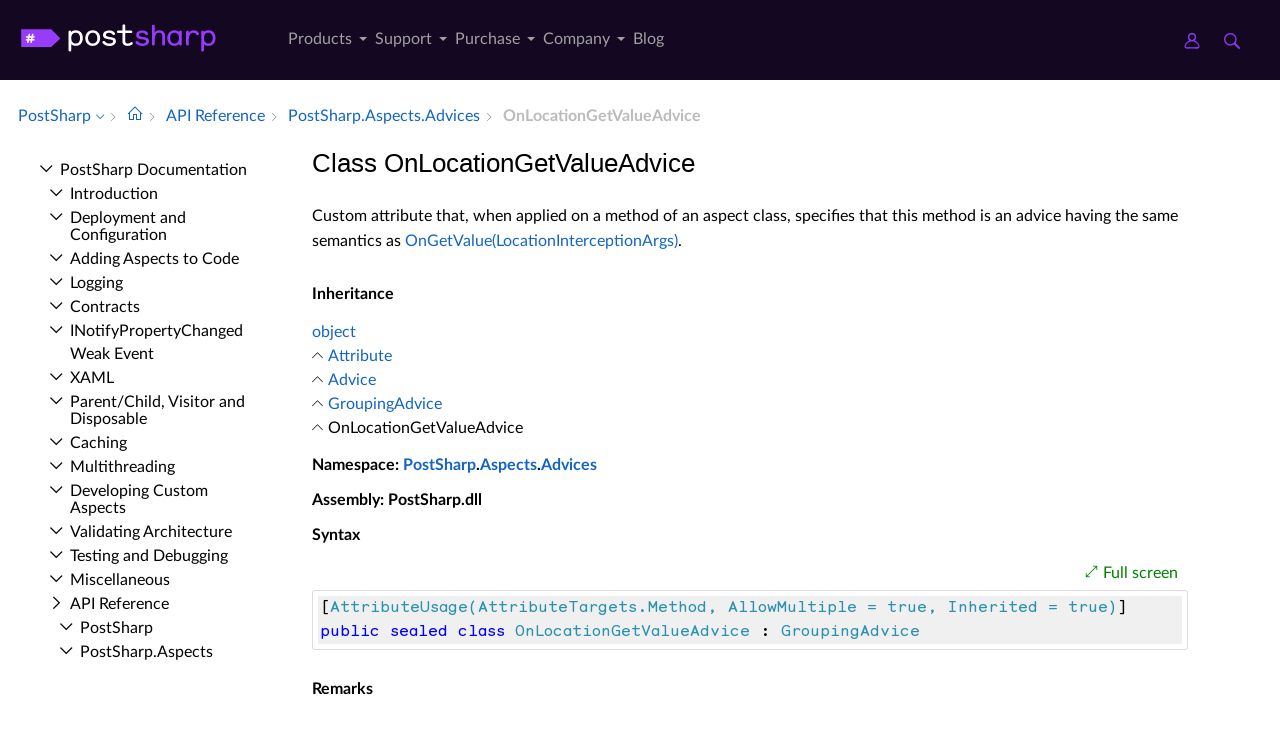

--- FILE ---
content_type: text/html; charset=utf-8
request_url: https://doc.postsharp.net/api/postsharp-aspects-advices-onlocationgetvalueadvice
body_size: 7362
content:
<!DOCTYPE html><html lang="en" xmlns:h="httpHelper"><head><meta name="helpbrowser:topicid" content="api/postsharp-aspects-advices-onlocationgetvalueadvice"><meta name="helpbrowser:collection" content="il"><meta http-equiv="X-UA-Compatible" content="IE=edge"><meta name="viewport" content="width=device-width, initial-scale=1"><meta property="og:title" content="OnLocationGetValueAdvice Class"><meta property="og:type" content="website"><meta name="description" content="Custom attribute that, when applied on a method of an aspect class, specifies&#xA;that this method is an advice having the same semantics as OnGetValue(LocationInterceptionArgs). [PostSharp Documentation]"><meta name="og:description" content="Custom attribute that, when applied on a method of an aspect class, specifies&#xA;that this method is an advice having the same semantics as OnGetValue(LocationInterceptionArgs)."><link rel="shortcut icon" href="/design/favicon.ico"><link rel="stylesheet" href="https://cdn.jsdelivr.net/npm/jquery-ui@1.13.2/themes/base/all.css"><link rel="canonical" href="https://doc.postsharp.net/api/postsharp-aspects-advices-onlocationgetvalueadvice"><link rel="manifest" href="https://doc.postsharp.net/manifest.webmanifest"><meta charset="utf-8"><meta name="postsharp:uid" content="PostSharp.Aspects.Advices.OnLocationGetValueAdvice"><meta name="postsharp:level" content="4"><meta name="postsharp:product" content=""><meta name="postsharp:created-date" content=""><meta name="postsharp:modified-date" content=""><meta name="keywords" content=""><meta http-equiv="X-UA-Compatible" content="IE=edge,chrome=1"><title>OnLocationGetValueAdvice Class (PostSharp.Aspects.Advices) · PostSharp Docs
		</title><meta name="viewport" content="width=device-width"><meta name="title" content="Class OnLocationGetValueAdvice "><link type="text/css" rel="stylesheet" href="https://www.postsharp.net/gulp-bin/subdomain.css"><link type="text/css" rel="stylesheet" href="/design/bundle.css?etag=bc4d3ca3-a594-418c-9661-737b8a4cc043"><script src="/design/lib/highlight.min.js"><!----></script><script>
					var cookieDomain="postsharp.net";
					var collectionName="il";
					
							var collectionUrl="https://doc.postsharp.net";
						
					var searchIndexName = 'postsharpdoc';
					var searchLocalPrefixes = [ "https://doc.postsharp.net/il", "https://doc.postsharp.net" ];
					var matomoSiteId = '1';
					var matomoCustomUrl = 'https://www.postsharp.net/doc';
					var _paq = [];
				</script><script src="https://cdn.jsdelivr.net/npm/jquery@3.7.0/dist/jquery.min.js" defer="defer"><!----></script><script src="https://cdn.jsdelivr.net/npm/jquery-ui@1.13.2/dist/jquery-ui.min.js" defer="defer"><!----></script><script src="https://www.postsharp.net/gulp-bin/subdomain.js" defer="defer"><!----></script><script src="/design/bundle.js?etag=bc4d3ca3-a594-418c-9661-737b8a4cc043" defer="defer"><!----></script></head><body class="noGoldenLayout"><div id="siteHeader" class="header-spacer-2">

<header class="level1 postsharpWeb screen-only">    

    <div class="header">
        <div class="container-fluid">
            <div class="row no-gutters align-items-center menu-level1 pe-lg-25">
                <div class="col-auto" style="width: 250px;">
                    <span>
                        <a class="header__logo postsharp d-block text-hide" href="https://www.postsharp.net/" rel="home" data-submenu="logo">PostSharp Technologies</a>
                    </span>
                </div>
                
               
                <div class="col-auto">
                    
                    <nav>
                        <ul class="d-flex list-unstyled align-items-center header__nav justify-content-between" role="menubar">

                            
                            <li class="d-none d-xl-block  has-dropdown-menu" role="menuitem">
                                <a href="#" data-submenu="n2" class="" title="">
                                    Products
                                    
                                    
                                        
                                    </a>

                                
                                            <div class="header__submenu header__submenu__list header__submenu--n2" role="menu">

                                            
                                                <a class="header__submenu__link  has-dropdown-menu" href="https://www.postsharp.net/metalama" role="menuitem">
                                                    <div>Metalama </div>
                                                    <span>A modern open-source meta-programming framework for code generation, aspect-oriented
                programming, and architecture verification.
            </span>
                                                </a>
                                                
                                                <a class="header__submenu__link  active has-dropdown-menu" href="https://www.postsharp.net/il" role="menuitem">
                                                    <div>PostSharp </div>
                                                    <span>Our original aspect-oriented programming framework based on MSIL rewriting.</span>
                                                </a>
                                                
                                            </div>
                                            
                            </li>
                            
                            <li class="d-none d-xl-block  has-dropdown-menu" role="menuitem">
                                <a href="https://www.postsharp.net/support" data-submenu="n33" class="" title="">
                                    Support
                                    
                                    
                                        
                                    </a>

                                
                                            <div class="header__submenu header__submenu__list header__submenu--n33" role="menu">

                                            
                                                <a class="header__submenu__link " href="https://www.postsharp.net/support" role="menuitem">
                                                    <div>Get Support </div>
                                                    <span>Ask for help or report issues.</span>
                                                </a>
                                                
                                                <a class="header__submenu__link " href="https://www.postsharp.net/support/policies" role="menuitem">
                                                    <div>Support Policies </div>
                                                    <span>Understand our versioning policy, servicing phases, and bug prioritization criteria.
            </span>
                                                </a>
                                                
                                                <a class="header__submenu__link " href="https://www.postsharp.net/support/team-evaluation" role="menuitem">
                                                    <div>Team Trial </div>
                                                    <span>Extend your trial period if the built-in 45-day trial mode is not sufficient.</span>
                                                </a>
                                                
                                                <a class="header__submenu__link " href="https://www.postsharp.net/downloads" role="menuitem">
                                                    <div>Downloads </div>
                                                    <span>Download any build since 2010.</span>
                                                </a>
                                                
                                            </div>
                                            
                            </li>
                            
                            <li class="d-none d-xl-block  has-dropdown-menu" role="menuitem">
                                <a href="#" data-submenu="n47" class="" title="">
                                    Purchase
                                    
                                    
                                        
                                    </a>

                                
                                            <div class="header__submenu header__submenu__list header__submenu--n47" role="menu">

                                            
                                                <a class="header__submenu__link " href="https://www.postsharp.net/pricing/metalama" role="menuitem">
                                                    <div>Metalama </div>
                                                    <span>Purchase new Metalama licenses.</span>
                                                </a>
                                                
                                                <a class="header__submenu__link " href="https://www.postsharp.net/pricing/postsharp" role="menuitem">
                                                    <div>PostSharp </div>
                                                    <span>Purchase new PostSharp licenses.</span>
                                                </a>
                                                
                                                <a class="header__submenu__link " href="https://www.postsharp.net/pricing/faq" role="menuitem">
                                                    <div>FAQ </div>
                                                    <span>
                Most frequently asked questions about pricing and licensing. Answered.
            </span>
                                                </a>
                                                
                                                <a class="header__submenu__link " href="https://www.postsharp.net/account" role="menuitem">
                                                    <div>Subscriptions & Renewals </div>
                                                    <span>Access your online account to see your license keys, entitlements,
                add new users to your subscriptions, or renew them.
            </span>
                                                </a>
                                                
                                            </div>
                                            
                            </li>
                            
                            <li class="d-none d-xl-block  has-dropdown-menu" role="menuitem">
                                <a href="https://www.postsharp.net/company" data-submenu="n53" class="" title="">
                                    Company
                                    
                                    
                                        
                                    </a>

                                
                                            <div class="header__submenu header__submenu__list header__submenu--n53" role="menu">

                                            
                                                <a class="header__submenu__link " href="https://www.postsharp.net/company" role="menuitem">
                                                    <div>About Us </div>
                                                    <span>Our mission and story.</span>
                                                </a>
                                                
                                                <a class="header__submenu__link " href="https://www.postsharp.net/contact" role="menuitem">
                                                    <div>Contact Us </div>
                                                    <span>Addresses and banking information.</span>
                                                </a>
                                                
                                                <a class="header__submenu__link " href="https://www.postsharp.net/customers" role="menuitem">
                                                    <div>Case Studies </div>
                                                    <span>Discover how PostSharp and Metalama are assisting C# developers in enhancing their source
                code quality.
            </span>
                                                </a>
                                                
                                            </div>
                                            
                            </li>
                            
                            <li class="d-none d-xl-block " role="menuitem">
                                <a href="https://blog.postsharp.net" data-submenu="" class="" title="Stay updated with the latest news about Metalama.">
                                    Blog
                                    
                                    
                                        
                                    </a>

                                
                            </li>
                            
                        </ul>
                    </nav>
                    
                </div>

                  <div class="col-auto flex-grow-1"></div>

               
                <div class="col-auto px-0">
                    <a class="icon icon--user" style="margin-right: 20px;" href="https://www.postsharp.net/account" title="Customer Portal">
                        <span class="sr-only">Customer Portal</span>
                    </a>
                    <a class="icon icon--search" href="https://www.postsharp.net/search" title="Search">
                        <span class="sr-only">Search</span>
                    </a>
                </div>
                <div class="col-auto px-25 d-block d-xl-none">
                    <div class="icon icon--menu js-openMenu"></div>
                </div>
                <div class="col-auto w-0 w-md-50" style="padding: 0 10px 0 0"></div>
            </div>
        </div>
    </div>


    <div class="header__mobile">
        <div class="header__mobile__header">
            <div class="row no-gutters align-items-center">
                <div class="col-auto">
                    <a class="header__logo d-block text-hide" href="https://www.postsharp.net/" rel="home">PostSharp</a>
                </div>
                <div class="col-auto ms-auto">
                    <a class="icon icon--searchMobile" href="https://www.postsharp.net/search" title="search">Search</a>
                </div>
                <div class="col-auto ms-15">
                    <div class="icon icon--close js-closeMenu"></div>
                </div>
            </div>
        </div>

        <div class="header__mobile__content">
            <ul class="list-unstyled header__mobile__nav">
                
                <li>
                    <a class="with__child" href="#">Products</a>

                    
                            <ul class="list-unstyled header__mobile__nav">
                            
                            <li>
                            <a class="with__child" href="#">Metalama</a>
                            
                                <ul class="list-unstyled header__mobile__nav">
                                
                                        <li>
                                            <a href="https://www.postsharp.net/metalama" title="Read a compact description of Metalama without leaving this website.">Overview</a>
                                        </li>
                                        
                                        <li>
                                            <a href="https://metalama.net" title="Go to Metalama's main website.">Project Website</a>
                                        </li>
                                        
                                        <li>
                                            <a href="https://doc.metalama.net" title="Access online documentation for Metalama.">Documentation</a>
                                        </li>
                                        
                                        <li>
                                            <a href="https://www.postsharp.net/pricing/metalama" title="See pricing and licensing options for Metalama.">Pricing</a>
                                        </li>
                                        
                                </ul>
                                
                                </li>
                                
                            <li>
                            <a class="with__child" href="#">PostSharp</a>
                            
                                <ul class="list-unstyled header__mobile__nav">
                                
                                        <li>
                                            <a href="https://www.postsharp.net/il" title="Learn about PostSharp.">Overview</a>
                                        </li>
                                        
                                        <li>
                                            <a href="https://www.postsharp.net/il/framework" title="An aspect-oriented framework for .NET.">PostSharp Framework</a>
                                        </li>
                                        
                                        <li>
                                            <a href="https://www.postsharp.net/il/libraries" title="Professionally-built and supported aspect libraries.">PostSharp Libraries</a>
                                        </li>
                                        
                                        <li>
                                            <a href="https://www.postsharp.net/il/essentials" title="A free but limited edition of PostSharp.">PostSharp Essentials</a>
                                        </li>
                                        
                                        <li>
                                            <a href="https://doc.postsharp.net" title="Access online documentation for PostSharp.">Documentation</a>
                                        </li>
                                        
                                        <li>
                                            <a href="https://www.postsharp.net/pricing/postsharp" title="See pricing and licensing options for PostSharp.">Pricing</a>
                                        </li>
                                        
                                </ul>
                                
                                </li>
                                
                            </ul>
                    
                </li>
                
                <li>
                    <a class="with__child" href="#">Support</a>

                    
                            <ul class="list-unstyled header__mobile__nav">
                            
                            <li>
                            <a class="" href="https://www.postsharp.net/support">Get Support</a>
                            
                                </li>
                                
                            <li>
                            <a class="" href="https://www.postsharp.net/support/policies">Support Policies</a>
                            
                                </li>
                                
                            <li>
                            <a class="" href="https://www.postsharp.net/support/team-evaluation">Team Trial</a>
                            
                                </li>
                                
                            <li>
                            <a class="" href="https://www.postsharp.net/downloads">Downloads</a>
                            
                                </li>
                                
                            </ul>
                    
                </li>
                
                <li>
                    <a class="with__child" href="#">Purchase</a>

                    
                            <ul class="list-unstyled header__mobile__nav">
                            
                            <li>
                            <a class="" href="https://www.postsharp.net/pricing/metalama">Metalama</a>
                            
                                </li>
                                
                            <li>
                            <a class="" href="https://www.postsharp.net/pricing/postsharp">PostSharp</a>
                            
                                </li>
                                
                            <li>
                            <a class="" href="https://www.postsharp.net/pricing/faq">FAQ</a>
                            
                                </li>
                                
                            <li>
                            <a class="" href="https://www.postsharp.net/account">Subscriptions & Renewals</a>
                            
                                </li>
                                
                            </ul>
                    
                </li>
                
                <li>
                    <a class="with__child" href="#">Company</a>

                    
                            <ul class="list-unstyled header__mobile__nav">
                            
                            <li>
                            <a class="" href="https://www.postsharp.net/company">About Us</a>
                            
                                </li>
                                
                            <li>
                            <a class="" href="https://www.postsharp.net/contact">Contact Us</a>
                            
                                </li>
                                
                            <li>
                            <a class="" href="https://www.postsharp.net/customers">Case Studies</a>
                            
                                </li>
                                
                            </ul>
                    
                </li>
                
                <li>
                    <a class="" href="https://blog.postsharp.net">Blog</a>

                    
                </li>
                
            </ul>
        </div>
    </div>
</header>




<div class="header-spacer-1"></div>
</div><div id="breadcrum-container" class="ourStyle"><nav aria-label="breadcrum" id="breadcrum" itemscope="itemscope" itemtype="https://schema.org/BreadcrumbList"><a id="currentCollection" class="switcher" href="#" onclick="$('#collectionSwitcher').toggle();$('#currentCollection').toggleClass('expanded');$('#versionSwitcher').hide();return false" title="Switch to a different collection" itemscope="itemscope" itemprop="itemListElement" itemtype="https://schema.org/ListItem"><meta itemprop="position" content="1"><meta itemprop="item" content="https://doc.postsharp.net"><span itemprop="name">PostSharp</span></a><span><ul id="collectionSwitcher" class="switcherMenu" style="display:none;"><li><a href="https://doc.postsharp.net/" class="current">PostSharp</a></li><li><a href="https://doc.metalama.net/">Metalama</a></li></ul></span><span class="separator"></span><a href="/" class="home content-link"><!--Intentionally Empty--></a><span class="separator"></span><a href="/api" class="content-link" itemscope="itemscope" itemprop="itemListElement" itemtype="https://schema.org/ListItem"><meta itemprop="position" content="2"><meta itemprop="item" content="https://doc.postsharp.net/api"><span itemprop="name">API Reference</span></a><span class="separator"></span><a href="/api/postsharp-aspects-advices" class="content-link" itemscope="itemscope" itemprop="itemListElement" itemtype="https://schema.org/ListItem"><meta itemprop="position" content="3"><meta itemprop="item" content="https://doc.postsharp.net/api/postsharp-aspects-advices"><span itemprop="name">Post­Sharp.​Aspects.​Advices</span></a><span class="separator"></span><span class="current" itemscope="itemscope" itemprop="itemListElement" itemtype="https://schema.org/ListItem"><meta itemprop="position" content="4"><span itemprop="name">On­Location­Get­Value­Advice</span></span></nav><div id="layout-buttons"><a id="openSandboxButton" onclick="openSandbox('')" role="button" class="requireSandbox">Open sandbox</a><a id="openNavigationButton" onclick="openNavigation()" role="button" style="display:none" class="">Open navigation</a><a id="focusButton" onclick="toggleFocus()" role="button" class="inactive">Focus</a></div></div><div id="horizontal-container" class="ourStyle"><div id="left-sidebar"><div><nav id="nav"><!--Navigation--><p class="closed node root"><a class="content-link" href="/">Post­Sharp Documentation</a></p><div class="children"><p class="closed node sibling"><a class="content-link" href="/introduction">Introduction</a></p><p class="closed node sibling"><a class="content-link" href="/deploymentconfiguration/deployment-configuration">Deployment and Configuration</a></p><p class="closed node sibling"><a class="content-link" href="/custompatterns/aspects/applying/applying-aspects">Adding Aspects to Code</a></p><p class="closed node sibling"><a class="content-link" href="/logging">Logging</a></p><p class="closed node sibling"><a class="content-link" href="/model/contracts">Contracts</a></p><p class="closed node sibling"><a class="content-link" href="/model/notifypropertychanged/inotifypropertychanged">INotify­Property­Changed</a></p><p class="leaf node sibling"><a class="content-link" href="/model/weakevent/weak-event">Weak Event</a></p><p class="closed node sibling"><a class="content-link" href="/xaml">XAML</a></p><p class="closed node sibling"><a class="content-link" href="/model/aggregatable">Parent/Child, Visitor and Disposable</a></p><p class="closed node sibling"><a class="content-link" href="/caching">Caching</a></p><p class="closed node sibling"><a class="content-link" href="/threading/threading-library">Multithreading</a></p><p class="closed node sibling"><a class="content-link" href="/custompatterns/aspects/custom-aspects">Developing Custom Aspects</a></p><p class="closed node sibling"><a class="content-link" href="/custompatterns/constraints">Validating Architecture</a></p><p class="closed node sibling"><a class="content-link" href="/custompatterns/aspects/testing/testing-aspects">Testing and Debugging</a></p><p class="closed node sibling"><a class="content-link" href="/misc/patterns-misc">Miscellaneous</a></p><p class="open node ancestor"><a class="content-link" href="/api">API Reference</a></p><div class="children"><p class="closed node sibling"><a class="content-link" href="/api/postsharp">Post­Sharp</a></p><p class="closed node sibling"><a class="content-link" href="/api/postsharp-aspects">Post­Sharp.​Aspects</a></p><p class="open node ancestor"><a class="content-link" href="/api/postsharp-aspects-advices">Post­Sharp.​Aspects.​Advices</a></p><div class="children"><p class="closed node sibling"><a class="content-link" href="/api/postsharp-aspects-advices-advice">Advice</a></p><p class="closed node sibling"><a class="content-link" href="/api/postsharp-aspects-advices-adviceinstance">Advice­Instance</a></p><p class="leaf node sibling"><a class="content-link" href="/api/postsharp-aspects-advices-aspectinitializationreason">Aspect­Initialization­Reason</a></p><p class="closed node sibling"><a class="content-link" href="/api/postsharp-aspects-advices-copycustomattributesattribute">Copy­Custom­Attributes­Attribute</a></p><p class="leaf node sibling"><a class="content-link" href="/api/postsharp-aspects-advices-customattributeoverrideaction">Custom­Attribute­Override­Action</a></p><p class="closed node sibling"><a class="content-link" href="/api/postsharp-aspects-advices-event-1">Event&lt;TDelegate&gt;</a></p><p class="closed node sibling"><a class="content-link" href="/api/postsharp-aspects-advices-eventaccessor-1">Event­Accessor&lt;TDelegate&gt;</a></p><p class="closed node sibling"><a class="content-link" href="/api/postsharp-aspects-advices-groupingadvice">Grouping­Advice</a></p><p class="closed node sibling"><a class="content-link" href="/api/postsharp-aspects-advices-iadviceprovider">IAdvice­Provider</a></p><p class="closed node sibling"><a class="content-link" href="/api/postsharp-aspects-advices-importlocationadviceinstance">Import­Location­Advice­Instance</a></p><p class="closed node sibling"><a class="content-link" href="/api/postsharp-aspects-advices-importmemberadviceinstance">Import­Member­Advice­Instance</a></p><p class="closed node sibling"><a class="content-link" href="/api/postsharp-aspects-advices-importmemberattribute">Import­Member­Attribute</a></p><p class="leaf node sibling"><a class="content-link" href="/api/postsharp-aspects-advices-importmemberorder">Import­Member­Order</a></p><p class="closed node sibling"><a class="content-link" href="/api/postsharp-aspects-advices-importmethodadviceinstance">Import­Method­Advice­Instance</a></p><p class="closed node sibling"><a class="content-link" href="/api/postsharp-aspects-advices-initializeaspectinstanceadvice">Initialize­Aspect­Instance­Advice</a></p><p class="leaf node sibling"><a class="content-link" href="/api/postsharp-aspects-advices-interfaceoverrideaction">Interface­Override­Action</a></p><p class="closed node sibling"><a class="content-link" href="/api/postsharp-aspects-advices-introduceinterfaceadviceinstance">Introduce­Interface­Advice­Instance</a></p><p class="closed node sibling"><a class="content-link" href="/api/postsharp-aspects-advices-introduceinterfaceattribute">Introduce­Interface­Attribute</a></p><p class="closed node sibling"><a class="content-link" href="/api/postsharp-aspects-advices-introducememberadviceinstance">Introduce­Member­Advice­Instance</a></p><p class="closed node sibling"><a class="content-link" href="/api/postsharp-aspects-advices-introducememberattribute">Introduce­Member­Attribute</a></p><p class="closed node sibling"><a class="content-link" href="/api/postsharp-aspects-advices-introducemethodadviceinstance">Introduce­Method­Advice­Instance</a></p><p class="closed node sibling"><a class="content-link" href="/api/postsharp-aspects-advices-iproperty">IProperty</a></p><p class="closed node sibling"><a class="content-link" href="/api/postsharp-aspects-advices-locationvalidationadvice">Location­Validation­Advice</a></p><p class="leaf node sibling"><a class="content-link" href="/api/postsharp-aspects-advices-memberoverrideaction">Member­Override­Action</a></p><p class="closed node sibling"><a class="content-link" href="/api/postsharp-aspects-advices-methodpointcut">Method­Pointcut</a></p><p class="closed node sibling"><a class="content-link" href="/api/postsharp-aspects-advices-multicastpointcut">Multicast­Pointcut</a></p><p class="closed node sibling"><a class="content-link" href="/api/postsharp-aspects-advices-onaspectsinitializedadvice">On­Aspects­Initialized­Advice</a></p><p class="closed node sibling"><a class="content-link" href="/api/postsharp-aspects-advices-oneventaddhandleradvice">On­Event­Add­Handler­Advice</a></p><p class="closed node sibling"><a class="content-link" href="/api/postsharp-aspects-advices-oneventinvokehandleradvice">On­Event­Invoke­Handler­Advice</a></p><p class="closed node sibling"><a class="content-link" href="/api/postsharp-aspects-advices-oneventremovehandleradvice">On­Event­Remove­Handler­Advice</a></p><p class="closed node sibling"><a class="content-link" href="/api/postsharp-aspects-advices-oninstanceconstructedadvice">On­Instance­Constructed­Advice</a></p><p class="closed node sibling"><a class="content-link" href="/api/postsharp-aspects-advices-oninstancelocationinitializedadvice">On­Instance­Location­Initialized­Advice</a></p><p class="open node self"><a class="content-link" href="/api/postsharp-aspects-advices-onlocationgetvalueadvice">On­Location­Get­Value­Advice</a></p><div class="children"><p class="leaf node child"><a class="content-link" href="/api/postsharp-aspects-advices-onlocationgetvalueadvice--ctor">On­Location­Get­Value­Advice</a></p></div><p class="closed node sibling"><a class="content-link" href="/api/postsharp-aspects-advices-onlocationsetvalueadvice">On­Location­Set­Value­Advice</a></p><p class="closed node sibling"><a class="content-link" href="/api/postsharp-aspects-advices-onmethodboundaryadvice">On­Method­Boundary­Advice</a></p><p class="closed node sibling"><a class="content-link" href="/api/postsharp-aspects-advices-onmethodentryadvice">On­Method­Entry­Advice</a></p><p class="closed node sibling"><a class="content-link" href="/api/postsharp-aspects-advices-onmethodexceptionadvice">On­Method­Exception­Advice</a></p><p class="closed node sibling"><a class="content-link" href="/api/postsharp-aspects-advices-onmethodexitadvice">On­Method­Exit­Advice</a></p><p class="closed node sibling"><a class="content-link" href="/api/postsharp-aspects-advices-onmethodinvokeadvice">On­Method­Invoke­Advice</a></p><p class="closed node sibling"><a class="content-link" href="/api/postsharp-aspects-advices-onmethodinvokeasyncadvice">On­Method­Invoke­Async­Advice</a></p><p class="closed node sibling"><a class="content-link" href="/api/postsharp-aspects-advices-onmethodinvokebaseadvice">On­Method­Invoke­Base­Advice</a></p><p class="closed node sibling"><a class="content-link" href="/api/postsharp-aspects-advices-onmethodresumeadvice">On­Method­Resume­Advice</a></p><p class="closed node sibling"><a class="content-link" href="/api/postsharp-aspects-advices-onmethodsuccessadvice">On­Method­Success­Advice</a></p><p class="closed node sibling"><a class="content-link" href="/api/postsharp-aspects-advices-onmethodyieldadvice">On­Method­Yield­Advice</a></p><p class="closed node sibling"><a class="content-link" href="/api/postsharp-aspects-advices-pointcut">Pointcut</a></p><p class="closed node sibling"><a class="content-link" href="/api/postsharp-aspects-advices-property-1">Property&lt;TValue&gt;</a></p><p class="closed node sibling"><a class="content-link" href="/api/postsharp-aspects-advices-property-2">Property&lt;TValue, TIndex&gt;</a></p><p class="closed node sibling"><a class="content-link" href="/api/postsharp-aspects-advices-propertygetter-1">Property­Getter&lt;TValue&gt;</a></p><p class="closed node sibling"><a class="content-link" href="/api/postsharp-aspects-advices-propertygetter-2">Property­Getter&lt;TValue, TIndex&gt;</a></p><p class="closed node sibling"><a class="content-link" href="/api/postsharp-aspects-advices-propertysetter-1">Property­Setter&lt;TValue&gt;</a></p><p class="closed node sibling"><a class="content-link" href="/api/postsharp-aspects-advices-propertysetter-2">Property­Setter&lt;TValue, TIndex&gt;</a></p><p class="closed node sibling"><a class="content-link" href="/api/postsharp-aspects-advices-selfpointcut">Self­Pointcut</a></p><p class="closed node sibling"><a class="content-link" href="/api/postsharp-aspects-advices-signaturepointcut">Signature­Pointcut</a></p></div><p class="closed node sibling"><a class="content-link" href="/api/postsharp-aspects-configuration">Post­Sharp.​Aspects.​Configuration</a></p><p class="closed node sibling"><a class="content-link" href="/api/postsharp-aspects-dependencies">Post­Sharp.​Aspects.​Dependencies</a></p><p class="closed node sibling"><a class="content-link" href="/api/postsharp-aspects-internals">Post­Sharp.​Aspects.​Internals</a></p><p class="closed node sibling"><a class="content-link" href="/api/postsharp-aspects-serialization">Post­Sharp.​Aspects.​Serialization</a></p><p class="closed node sibling"><a class="content-link" href="/api/postsharp-collections">Post­Sharp.​Collections</a></p><p class="closed node sibling"><a class="content-link" href="/api/postsharp-constraints">Post­Sharp.​Constraints</a></p><p class="closed node sibling"><a class="content-link" href="/api/postsharp-extensibility">Post­Sharp.​Extensibility</a></p><p class="closed node sibling"><a class="content-link" href="/api/postsharp-extensibility-buildtimelogging">Post­Sharp.​Extensibility.​Build­Time­Logging</a></p><p class="closed node sibling"><a class="content-link" href="/api/postsharp-patterns">Post­Sharp.​Patterns</a></p><p class="closed node sibling"><a class="content-link" href="/api/postsharp-patterns-caching">Post­Sharp.​Patterns.​Caching</a></p><p class="closed node sibling"><a class="content-link" href="/api/postsharp-patterns-caching-backends">Post­Sharp.​Patterns.​Caching.​Backends</a></p><p class="closed node sibling"><a class="content-link" href="/api/postsharp-patterns-caching-backends-azure">Post­Sharp.​Patterns.​Caching.​Backends.​Azure</a></p><p class="closed node sibling"><a class="content-link" href="/api/postsharp-patterns-caching-backends-redis">Post­Sharp.​Patterns.​Caching.​Backends.​Redis</a></p><p class="closed node sibling"><a class="content-link" href="/api/postsharp-patterns-caching-dependencies">Post­Sharp.​Patterns.​Caching.​Dependencies</a></p><p class="closed node sibling"><a class="content-link" href="/api/postsharp-patterns-caching-formatters">Post­Sharp.​Patterns.​Caching.​Formatters</a></p><p class="closed node sibling"><a class="content-link" href="/api/postsharp-patterns-caching-implementation">Post­Sharp.​Patterns.​Caching.​Implementation</a></p><p class="closed node sibling"><a class="content-link" href="/api/postsharp-patterns-caching-locking">Post­Sharp.​Patterns.​Caching.​Locking</a></p><p class="closed node sibling"><a class="content-link" href="/api/postsharp-patterns-caching-resilience">Post­Sharp.​Patterns.​Caching.​Resilience</a></p><p class="closed node sibling"><a class="content-link" href="/api/postsharp-patterns-caching-serializers">Post­Sharp.​Patterns.​Caching.​Serializers</a></p><p class="closed node sibling"><a class="content-link" href="/api/postsharp-patterns-caching-valueadapters">Post­Sharp.​Patterns.​Caching.​Value­Adapters</a></p><p class="closed node sibling"><a class="content-link" href="/api/postsharp-patterns-collections">Post­Sharp.​Patterns.​Collections</a></p><p class="closed node sibling"><a class="content-link" href="/api/postsharp-patterns-collections-advices">Post­Sharp.​Patterns.​Collections.​Advices</a></p><p class="closed node sibling"><a class="content-link" href="/api/postsharp-patterns-contracts">Post­Sharp.​Patterns.​Contracts</a></p><p class="closed node sibling"><a class="content-link" href="/api/postsharp-patterns-diagnostics">Post­Sharp.​Patterns.​Diagnostics</a></p><p class="closed node sibling"><a class="content-link" href="/api/postsharp-patterns-diagnostics-adapters-aspnetcore">Post­Sharp.​Patterns.​Diagnostics.​Adapters.​Asp­Net­Core</a></p><p class="closed node sibling"><a class="content-link" href="/api/postsharp-patterns-diagnostics-adapters-aspnetframework">Post­Sharp.​Patterns.​Diagnostics.​Adapters.​Asp­Net­Framework</a></p><p class="closed node sibling"><a class="content-link" href="/api/postsharp-patterns-diagnostics-adapters-diagnosticsource">Post­Sharp.​Patterns.​Diagnostics.​Adapters.​Diagnostic­Source</a></p><p class="closed node sibling"><a class="content-link" href="/api/postsharp-patterns-diagnostics-adapters-httpclient">Post­Sharp.​Patterns.​Diagnostics.​Adapters.​Http­Client</a></p><p class="closed node sibling"><a class="content-link" href="/api/postsharp-patterns-diagnostics-audit">Post­Sharp.​Patterns.​Diagnostics.​Audit</a></p><p class="closed node sibling"><a class="content-link" href="/api/postsharp-patterns-diagnostics-backends">Post­Sharp.​Patterns.​Diagnostics.​Backends</a></p><p class="closed node sibling"><a class="content-link" href="/api/postsharp-patterns-diagnostics-backends-applicationinsights">Post­Sharp.​Patterns.​Diagnostics.​Backends.​Application­Insights</a></p><p class="closed node sibling"><a class="content-link" href="/api/postsharp-patterns-diagnostics-backends-audit">Post­Sharp.​Patterns.​Diagnostics.​Backends.​Audit</a></p><p class="closed node sibling"><a class="content-link" href="/api/postsharp-patterns-diagnostics-backends-commonlogging">Post­Sharp.​Patterns.​Diagnostics.​Backends.​Common­Logging</a></p><p class="closed node sibling"><a class="content-link" href="/api/postsharp-patterns-diagnostics-backends-console">Post­Sharp.​Patterns.​Diagnostics.​Backends.​Console</a></p><p class="closed node sibling"><a class="content-link" href="/api/postsharp-patterns-diagnostics-backends-eventsource">Post­Sharp.​Patterns.​Diagnostics.​Backends.​Event­Source</a></p><p class="closed node sibling"><a class="content-link" href="/api/postsharp-patterns-diagnostics-backends-log4net">Post­Sharp.​Patterns.​Diagnostics.​Backends.​Log4Net</a></p><p class="closed node sibling"><a class="content-link" href="/api/postsharp-patterns-diagnostics-backends-microsoft">Post­Sharp.​Patterns.​Diagnostics.​Backends.​Microsoft</a></p><p class="closed node sibling"><a class="content-link" href="/api/postsharp-patterns-diagnostics-backends-multiplexer">Post­Sharp.​Patterns.​Diagnostics.​Backends.​Multiplexer</a></p><p class="closed node sibling"><a class="content-link" href="/api/postsharp-patterns-diagnostics-backends-nlog">Post­Sharp.​Patterns.​Diagnostics.​Backends.​NLog</a></p><p class="closed node sibling"><a class="content-link" href="/api/postsharp-patterns-diagnostics-backends-null">Post­Sharp.​Patterns.​Diagnostics.​Backends.​Null</a></p><p class="closed node sibling"><a class="content-link" href="/api/postsharp-patterns-diagnostics-backends-serilog">Post­Sharp.​Patterns.​Diagnostics.​Backends.​Serilog</a></p><p class="closed node sibling"><a class="content-link" href="/api/postsharp-patterns-diagnostics-backends-trace">Post­Sharp.​Patterns.​Diagnostics.​Backends.​Trace</a></p><p class="closed node sibling"><a class="content-link" href="/api/postsharp-patterns-diagnostics-backends-tracesource">Post­Sharp.​Patterns.​Diagnostics.​Backends.​Trace­Source</a></p><p class="closed node sibling"><a class="content-link" href="/api/postsharp-patterns-diagnostics-contexts">Post­Sharp.​Patterns.​Diagnostics.​Contexts</a></p><p class="closed node sibling"><a class="content-link" href="/api/postsharp-patterns-diagnostics-correlation">Post­Sharp.​Patterns.​Diagnostics.​Correlation</a></p><p class="closed node sibling"><a class="content-link" href="/api/postsharp-patterns-diagnostics-custom">Post­Sharp.​Patterns.​Diagnostics.​Custom</a></p><p class="closed node sibling"><a class="content-link" href="/api/postsharp-patterns-diagnostics-custom-messages">Post­Sharp.​Patterns.​Diagnostics.​Custom.​Messages</a></p><p class="closed node sibling"><a class="content-link" href="/api/postsharp-patterns-diagnostics-formatters">Post­Sharp.​Patterns.​Diagnostics.​Formatters</a></p><p class="closed node sibling"><a class="content-link" href="/api/postsharp-patterns-diagnostics-recordbuilders">Post­Sharp.​Patterns.​Diagnostics.​Record­Builders</a></p><p class="closed node sibling"><a class="content-link" href="/api/postsharp-patterns-diagnostics-threadinginstrumentation">Post­Sharp.​Patterns.​Diagnostics.​Threading­Instrumentation</a></p><p class="closed node sibling"><a class="content-link" href="/api/postsharp-patterns-diagnostics-transactions">Post­Sharp.​Patterns.​Diagnostics.​Transactions</a></p><p class="closed node sibling"><a class="content-link" href="/api/postsharp-patterns-diagnostics-transactions-model">Post­Sharp.​Patterns.​Diagnostics.​Transactions.​Model</a></p><p class="closed node sibling"><a class="content-link" href="/api/postsharp-patterns-dynamicadvising">Post­Sharp.​Patterns.​Dynamic­Advising</a></p><p class="closed node sibling"><a class="content-link" href="/api/postsharp-patterns-formatters">Post­Sharp.​Patterns.​Formatters</a></p><p class="closed node sibling"><a class="content-link" href="/api/postsharp-patterns-model">Post­Sharp.​Patterns.​Model</a></p><p class="closed node sibling"><a class="content-link" href="/api/postsharp-patterns-model-controls">Post­Sharp.​Patterns.​Model.​Controls</a></p><p class="closed node sibling"><a class="content-link" href="/api/postsharp-patterns-model-typeadapters">Post­Sharp.​Patterns.​Model.​Type­Adapters</a></p><p class="closed node sibling"><a class="content-link" href="/api/postsharp-patterns-recording">Post­Sharp.​Patterns.​Recording</a></p><p class="closed node sibling"><a class="content-link" href="/api/postsharp-patterns-recording-operations">Post­Sharp.​Patterns.​Recording.​Operations</a></p><p class="closed node sibling"><a class="content-link" href="/api/postsharp-patterns-threading">Post­Sharp.​Patterns.​Threading</a></p><p class="closed node sibling"><a class="content-link" href="/api/postsharp-patterns-threading-models">Post­Sharp.​Patterns.​Threading.​Models</a></p><p class="closed node sibling"><a class="content-link" href="/api/postsharp-patterns-utilities">Post­Sharp.​Patterns.​Utilities</a></p><p class="closed node sibling"><a class="content-link" href="/api/postsharp-patterns-xaml">Post­Sharp.​Patterns.​Xaml</a></p><p class="closed node sibling"><a class="content-link" href="/api/postsharp-reflection">Post­Sharp.​Reflection</a></p><p class="closed node sibling"><a class="content-link" href="/api/postsharp-reflection-methodbody">Post­Sharp.​Reflection.​Method­Body</a></p><p class="closed node sibling"><a class="content-link" href="/api/postsharp-serialization">Post­Sharp.​Serialization</a></p></div></div></nav></div></div><div id="main-panel"><main><article itemscope="itemscope" itemtype="https://schema.org/APIReference"><meta itemprop="datePublished" content=""><meta itemprop="dateModified" content=""><div id="content"><header><h1 itemprop="headline">Class OnLocationGetValueAdvice</h1></header><section itemprop="articleBody"><div class="markdown level0 summary"><p>Custom attribute that, when applied on a method of an aspect class, specifies
that this method is an advice having the same semantics as <a class="xref content-link" href="postsharp-aspects-ilocationinterceptionaspect-ongetvalue#postsharp_aspects_ilocationinterceptionaspect_ongetvalue_postsharp_aspects_locationinterceptionargs_">OnGetValue(LocationInterceptionArgs)</a>.</p>
</div><div class="markdown level0 conceptual"><!--Blank--></div><div class="inheritance">
    <h5 id="ID0EBH">Inheritance</h5>
    <div class="level0"><a class="xref" href="https://learn.microsoft.com/dotnet/api/system.object" target="_blank">object</a></div>
    <div class="level1"><a class="xref" href="https://learn.microsoft.com/dotnet/api/system.attribute" target="_blank">Attribute</a></div>
    <div class="level2"><a class="xref content-link" href="postsharp-aspects-advices-advice">Advice</a></div>
    <div class="level3"><a class="xref content-link" href="postsharp-aspects-advices-groupingadvice">GroupingAdvice</a></div>
    <div class="level4"><span class="xref">OnLocationGetValueAdvice</span></div>
  </div><h6><strong>Namespace</strong>:
			<a href="../api/postsharp" class="content-link">PostSharp</a>.<a href="../api/postsharp-aspects" class="content-link">Aspects</a>.<a href="../api/postsharp-aspects-advices" class="content-link">Advices</a></h6><h6><strong>Assembly</strong>: PostSharp.dll</h6><h5 id="PostSharp_Aspects_Advices_OnLocationGetValueAdvice_syntax">Syntax</h5><div class="codewrapper">
    <div id="ID0EVKAC" class="code-container"><div class="sample-links"><a class="fullscreen" onclick="toggleFullScreen('ID0EVKAC')">Full screen</a></div><pre><code class="lang-csharp hljs">[AttributeUsage(AttributeTargets.Method, AllowMultiple = true, Inherited = true)]
public sealed class OnLocationGetValueAdvice : GroupingAdvice</code></pre></div>
  </div><h5 id="PostSharp_Aspects_Advices_OnLocationGetValueAdvice_remarks"><strong>Remarks</strong></h5><div class="markdown level0 remarks"><p><!--Blank--></p><p>
The method to which this custom attribute is applied must be public and must have the same signature as
<a class="xref content-link" href="postsharp-aspects-ilocationinterceptionaspect-ongetvalue#postsharp_aspects_ilocationinterceptionaspect_ongetvalue_postsharp_aspects_locationinterceptionargs_">OnGetValue(LocationInterceptionArgs)</a>. However, it can be static.
</p>
<p>
If an aspect defines many advices (among <a class="xref content-link" href="postsharp-aspects-advices-onlocationsetvalueadvice">OnLocationSetValueAdvice</a>,
<a class="xref content-link" href="">OnLocationGetValueAdvice</a>) and if these advices
are meant to be applied to the same properties with consistent ordering, they should be
grouped together (see <a class="xref content-link" href="postsharp-aspects-advices-groupingadvice-master#postsharp_aspects_advices_groupingadvice_master">Master</a> property).
</p>
<p>
Standalone advices or group masters should also be annotated by a custom attribute derived from
<a class="xref content-link" href="postsharp-aspects-advices-pointcut">Pointcut</a>.
</p>
</div><h3 id="constructors">Constructors
</h3><table>
    <thead>
      <tr>
        <th>Name</th>
        <th>Description</th>
      </tr>
    </thead>
    <tbody>
      <tr>
        <td id="PostSharp_Aspects_Advices_OnLocationGetValueAdvice__ctor" data-uid="PostSharp.Aspects.Advices.OnLocationGetValueAdvice.#ctor">
          <a class="xref content-link" href="postsharp-aspects-advices-onlocationgetvalueadvice--ctor#postsharp_aspects_advices_onlocationgetvalueadvice__ctor">OnLocationGetValueAdvice()</a>
        </td>
        <td class="markdown level1 summary"></td>
      </tr>
    </tbody>
  </table><h3 id="seealso">See Also</h3><div class="seealso">
      <div><a class="xref content-link" href="postsharp-aspects-locationlevelaspect">LocationLevelAspect</a></div>
      <div><a class="xref content-link" href="postsharp-aspects-advices-onlocationsetvalueadvice">OnLocationSetValueAdvice</a></div>
      <div><a class="xref content-link" href="postsharp-aspects-advices-oninstancelocationinitializedadvice">OnInstanceLocationInitializedAdvice</a></div>
      <div><span><a href="../custompatterns/aspects/compositeaspects/advices" class="content-link">Adding Behaviors to Existing Members</a></span></div>
  </div></section></div></article></main></div><div id="right-sidebar"><div id="right-toc" class="sticky"><div class="jumps"><p class="title">In this article</p><p class="jump-h3"><a class="content-link" href="#constructors">Constructors
</a></p><p class="jump-h3"><a class="content-link" href="#seealso">See Also</a></p></div><div class="jumps"><p class="title">See also</p><p class="jump-seealso"><a href="postsharp-aspects-locationlevelaspect" class="content-link">Location­Level­Aspect</a></p><p class="jump-seealso"><a href="postsharp-aspects-advices-onlocationsetvalueadvice" class="content-link">On­Location­Set­Value­Advice</a></p><p class="jump-seealso"><a href="postsharp-aspects-advices-oninstancelocationinitializedadvice" class="content-link">On­Instance­Location­Initialized­Advice</a></p><p class="jump-seealso"><a href="../custompatterns/aspects/compositeaspects/advices" class="content-link">Adding Behaviors to Existing Members</a></p></div></div></div></div><script src="https://analytics.postsharp.net/?domain=postsharp.net&amp;site_id=1" defer="defer" async="async"></script><script>(function(){function c(){var b=a.contentDocument||a.contentWindow.document;if(b){var d=b.createElement('script');d.innerHTML="window.__CF$cv$params={r:'9c06423a58449123',t:'MTc2ODgyNDkzOA=='};var a=document.createElement('script');a.src='/cdn-cgi/challenge-platform/scripts/jsd/main.js';document.getElementsByTagName('head')[0].appendChild(a);";b.getElementsByTagName('head')[0].appendChild(d)}}if(document.body){var a=document.createElement('iframe');a.height=1;a.width=1;a.style.position='absolute';a.style.top=0;a.style.left=0;a.style.border='none';a.style.visibility='hidden';document.body.appendChild(a);if('loading'!==document.readyState)c();else if(window.addEventListener)document.addEventListener('DOMContentLoaded',c);else{var e=document.onreadystatechange||function(){};document.onreadystatechange=function(b){e(b);'loading'!==document.readyState&&(document.onreadystatechange=e,c())}}}})();</script><script defer src="https://static.cloudflareinsights.com/beacon.min.js/vcd15cbe7772f49c399c6a5babf22c1241717689176015" integrity="sha512-ZpsOmlRQV6y907TI0dKBHq9Md29nnaEIPlkf84rnaERnq6zvWvPUqr2ft8M1aS28oN72PdrCzSjY4U6VaAw1EQ==" data-cf-beacon='{"version":"2024.11.0","token":"8467cac085f94bbebf837c7f43684f83","server_timing":{"name":{"cfCacheStatus":true,"cfEdge":true,"cfExtPri":true,"cfL4":true,"cfOrigin":true,"cfSpeedBrain":true},"location_startswith":null}}' crossorigin="anonymous"></script>
</body></html>

--- FILE ---
content_type: application/javascript; charset=utf-8
request_url: https://analytics.postsharp.net/?domain=postsharp.net&site_id=1
body_size: 1565
content:
const e="2025-09-03-01";!function(){function t(){const e=navigator.doNotTrack||window.doNotTrack||navigator.msDoNotTrack;return"1"===e||1===e}function n(e,t,n){try{const o=new Date(n).toUTCString(),i=`${e}=${encodeURIComponent(t)}; expires=${o}; domain=postsharp.net; path=/; SameSite=Lax`;return document.cookie=i,!0}catch{return!1}}function o(e,t){try{const n=`${e}=${encodeURIComponent(t)}; domain=postsharp.net; path=/; SameSite=Lax`;return document.cookie=n,!0}catch{return!1}}function i(e){try{const t=e+"=",n=document.cookie.split(";");for(let e=0;e<n.length;e++){let o=n[e];for(;" "===o.charAt(0);)o=o.substring(1,o.length);if(0===o.indexOf(t))return decodeURIComponent(o.substring(t.length,o.length))}return null}catch{return null}}function a(){function a(e,t){return l?o(r,e):n(r,e,t)}function s(e){var t,n,o;_mtm=window._mtm=window._mtm||[],_mtm.push({"mtm.startTime":(new Date).getTime(),event:"mtm.Start"}),t=document,n=t.createElement("script"),o=t.getElementsByTagName("script")[0],n.async=!0,n.src=u+e,o.parentNode.insertBefore(n,o)}if(c)return;c=!0;const l=t(),u="https://analytics.postsharp.net/";var d=`We are collecting telemetry using Matomo privacy-preserving analytics. We don't use third-party cookies, and we are anonymizing your IP address.`;d+=l?` Do Not Track is enabled: visitor ID expires with browser session.`:`  We rotate visitor IDs every week on Monday. You can reduce the visitor ID lifetime to session-only by enabling Do Not Track in your browser.`,d+=` Script version: ${e}.`,console.log(d),_paq=window._paq=window._paq||[],_paq.push(["setTrackerUrl",u+"matomo.php"]),_paq.push(["setSiteId","1"]),_paq.push(["setExcludedQueryParams",["clientid","ck_subscriber_id","qid","license","interests","version","vgo_ee","conf","hash","h"]]),_paq.push(["enableLinkTracking"]),_paq.push(["setCookieDomain","*.postsharp.net"]),_paq.push(["setCustomDimension",3,e]),_paq.push(["setCustomDimension",4,t()]),_paq.push(["setVisitorId",function(){const e=i(r);if(!e||"string"!=typeof e){const e=Array.from(crypto.getRandomValues(new Uint8Array(8))).map(e=>e.toString(16).padStart(2,"0")).join("");if(l)a(e,null);else{a(e,function(e=new Date){if(l){const t=new Date(e);return t.setDate(t.getDate()+1),t.setHours(0,0,0,0),t.getTime()}const t=new Date(e),n=new Date(t),o=t.getDay(),i=1===o?7:(8-o)%7;return n.setDate(t.getDate()+i),n.setHours(0,0,0,0),n.getTime()}())}return e}return e}()]),_paq.push(["disableBrowserFeatureDetection"]),_paq.push(["setCustomUrl",function(){const e=window.location.href,t=window.location.hostname,n="postsharp.net",o="."+n;if("www.postsharp.net"==t){const t=new URL(e);return t.hostname=n,t.pathname=t.pathname,t.href}if(t!==n&&t.endsWith(o)){const i=t.slice(0,-o.length),a=new URL(e);return a.hostname=n,a.pathname="/"+i+a.pathname,a.href}return e}()]),_paq.push(["setDocumentTitle",document.title.replace(/\b[A-Z]{3}-\d{5}-[A-Z0-9]{4}\b/gi,"[REFERENCE]")]),_paq.push(["trackPageView"]);switch("1"){case"1":s("container_XzG7YI51.js");break;case"10":s("container_7whzjo9Z.js");break;default:m=document,p=m.createElement("script"),_=m.getElementsByTagName("script")[0],p.async=!0,p.src=u+"matomo.js",_.parentNode.insertBefore(p,_)}var m,p,_}if(window.__audienceTrackingInitialized)return;window.__audienceTrackingInitialized=!0,window._paq=window._paq||[],window._mtm=window._mtm||[];const r="analytics_visitor_id",s="human_verified";var c=!1;window.onloadTurnstileCallback=function(){turnstile.render("#turnstile-container",{sitekey:"0x4AAAAAABnl924VVHcjQp5L",callback:function(){console.log(`Turnstile challenge success.`),function(e){const t=String(e);if("true"===t){const e=Date.now()+365*24*60*60*1e3;return n(s,t,e)}o(s,t)}(!0),a()},"error-callback":function(){console.log("Turnstile challenge failed.")},"expired-callback":function(){console.log("Turnstile challenge expired.")},"timeout-callback":function(){console.log("Turnstile challenge timed out.")}})};const l=i(s);"true"===l?a():"false"===l?console.log("Turnstile challenge failed in a previous session."):function(){const e=document.createElement("script");e.src="https://challenges.cloudflare.com/turnstile/v0/api.js?onload=onloadTurnstileCallback",e.async=!0,e.defer=!0;const t=document.createElement("div");t.id="turnstile-container",t.style.position="fixed",t.style.top="-9999px",t.style.left="-9999px",document.body.appendChild(t),document.head.appendChild(e)}()}();